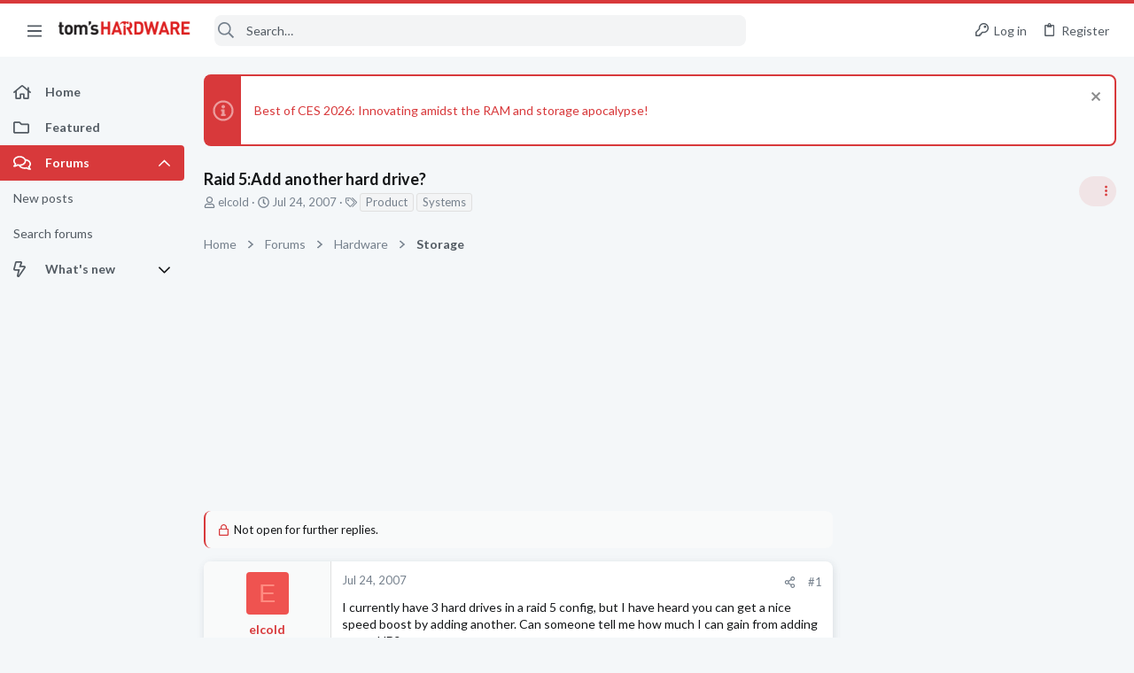

--- FILE ---
content_type: text/css; charset=utf-8
request_url: https://forums.tomshardware.com/css.php?css=public%3Abb_code.less&s=21&l=1&d=1756317603&k=10e101ac10ed1bc10c0e12b2d819fa4622cf2ec8
body_size: 1818
content:
@charset "UTF-8";

/********* public:bb_code.less ********/
.button-text #icon-passkey-key,.button-text #icon-passkey-head,.button-text #icon-passkey-body{fill:#d8393b !important}.button.button--provider--passkey .button-text{gap:4px}.bbCodeBlock{display:flow-root;margin:.5em 0;background:#f9fafa;border:1px solid #e0e0e0;border-left:2px solid #d8393b}.bbCodeBlock.bbCodeBlock--quote .bbCodeBlock-content{font-size:1.3rem}.bbCodeBlock.bbCodeBlock--feature{border-left:2px solid #d8393b}.bbCodeBlock.bbCodeBlock--feature .bbCodeBlock-title{color:#141618}.bbCodeBlock-title{padding:12px 15px;font-size:1.3rem;color:#d8393b;background:#fff}.bbCodeBlock-title:before,.bbCodeBlock-title:after{content:" ";display:table}.bbCodeBlock-title:after{clear:both}a.bbCodeBlock-sourceJump{color:inherit;text-decoration:none}a.bbCodeBlock-sourceJump:hover{text-decoration:underline}a.bbCodeBlock-sourceJump:after{content:"";height:1em;vertical-align:-0.125em;background-color:currentColor;width:1.28571429em;mask:url('/styles/fa/regular/arrow-circle-up.svg?v=5.15.3') no-repeat center;-webkit-mask:url('/styles/fa/regular/arrow-circle-up.svg?v=5.15.3') no-repeat center;display:inline-block;margin-left:5px}.bbCodeBlock-content{position:relative;padding:12px 15px}.bbCodeBlock-content:before,.bbCodeBlock-content:after{content:" ";display:table}.bbCodeBlock-content:after{clear:both}.bbCodeBlock-expandLink{display:none;position:absolute;bottom:0;left:0;right:0;height:75px;cursor:pointer;z-index:100;background:transparent;background:linear-gradient(to bottom, rgba(249,250,250,0) 0%, #f9fafa 80%)}.bbCodeBlock-expandLink a{position:absolute;bottom:12px;left:0;right:0;text-align:center;font-size:1.3rem;color:#d8393b;text-decoration:none}.bbCodeBlock--screenLimited .bbCodeBlock-content{max-height:300px;max-height:70vh;overflow:auto;-webkit-overflow-scrolling:touch}.bbCodeBlock--expandable{overflow:hidden;-webkit-transition: -xf-height .2s ease, height .2s ease, padding .2s ease, margin .2s ease, border .2s ease;transition: -xf-height .2s ease, height .2s ease, padding .2s ease, margin .2s ease, border .2s ease}.bbCodeBlock--expandable .bbCodeBlock-content{overflow:hidden}.bbCodeBlock--expandable .bbCodeBlock-content .bbCodeBlock:not(.bbCodeBlock--expandable) .bbCodeBlock-content{overflow:visible}.bbCodeBlock--expandable .bbCodeBlock-content .bbCodeBlock.bbCodeBlock--screenLimited .bbCodeBlock-content{overflow:auto}.bbCodeBlock--expandable .bbCodeBlock-expandContent{max-height:150px;overflow:hidden}.bbCodeBlock--expandable.is-expandable .bbCodeBlock-expandLink{display:block}.bbCodeBlock--expandable.is-expanded .bbCodeBlock-expandContent{max-height:none}.bbCodeBlock--expandable.is-expanded .bbCodeBlock-expandLink{display:none}.bbCodeBlock--unfurl{color:#141618;background:#f3f4f5;padding:12px;width:650px;max-width:100%;border-left:2px solid #d8393b;overflow:hidden}.bbCodeBlock--unfurl .contentRow-header{margin:0;font-size:1.4rem;font-weight:normal;overflow:hidden;white-space:nowrap;word-wrap:normal;text-overflow:ellipsis}.bbCodeBlock--unfurl .contentRow-snippet{font-size:1.3rem;font-style:normal}.bbCodeBlock--unfurl .contentRow-minor{font-size:1.3rem}.bbCodeBlock--unfurl.is-pending{opacity:0.5}.bbCodeBlock--unfurl.is-pending.is-recrawl{opacity:1}.bbCodeBlock--unfurl.is-simple .contentRow-figure{display:none}.bbCodeBlock--unfurl .bbCodeBlockUnfurl-image{aspect-ratio:auto 1 / 1}.bbCodeBlock--unfurl .bbCodeBlockUnfurl-icon{width:12px;vertical-align:-2px;aspect-ratio:auto 1 / 1}.bbCodeCode{margin:0;padding:0;font-family:Monaco,Menlo,Consolas,'Roboto Mono','Andale Mono','Ubuntu Mono',monospace;font-size:1.3rem;line-height:1.4;text-align:left;direction:ltr;white-space:pre;position:relative;-moz-tab-size:4;tab-size:4}.has-hiddenscroll .bbCodeCode{padding-bottom:15px}.bbCodeCode code{font-family:inherit}.bbCodeCode .prism-token.prism-comment,.bbCodeCode .prism-token.prism-prolog,.bbCodeCode .prism-token.prism-doctype,.bbCodeCode .prism-token.prism-cdata{color:#a50}.bbCodeCode .prism-token.prism-constant{color:#05a}.bbCodeCode .prism-token.prism-tag{color:#170}.bbCodeCode .prism-token.prism-boolean{color:#219}.bbCodeCode .prism-token.prism-symbol,.bbCodeCode .prism-token.prism-atrule,.bbCodeCode .prism-token.prism-keyword{color:#708}.bbCodeCode .prism-token.prism-selector,.bbCodeCode .prism-token.prism-function{color:#05a}.bbCodeCode .prism-token.prism-deleted{color:#d44}.bbCodeCode .prism-token.prism-inserted{color:#292}.bbCodeCode .prism-token.prism-string,.bbCodeCode .prism-token.prism-attr-value{color:#a11}.bbCodeCode .prism-token.prism-number{color:#164}.bbCodeCode .prism-token.prism-attr-name,.bbCodeCode .prism-token.prism-char,.bbCodeCode .prism-token.prism-builtin{color:#00c}.bbCodeCode .prism-token.prism-regex,.bbCodeCode .prism-token.prism-important,.bbCodeCode .prism-token.prism-variable,.bbCodeCode .prism-token.prism-package{color:#05a}.bbCodeCode .prism-token.prism-class-name,.bbCodeCode .prism-token.prism-important,.bbCodeCode .prism-token.prism-bold{color:#00f}.bbCodeCode .prism-token.prism-bold{font-weight:bold}.bbCodeCode .prism-token.prism-italic,.bbCodeCode .prism-token.prism-constant{color:#05a;font-style:italic}.bbCodeCode .prism-token.prism-entity{cursor:help}.bbCodeInline{margin:0;font-size:90%;background:#f9fafa;border:1px solid #e0e0e0;border-radius:4px;padding-top:1px;padding-right:4px;padding-bottom:1px;padding-left:4px;font-family:Monaco,Menlo,Consolas,'Roboto Mono','Andale Mono','Ubuntu Mono',monospace;line-height:1.4;box-decoration-break:clone;-webkit-box-decoration-break:clone;white-space:pre-wrap}.bbCodeSpoiler{margin:.5em 0}.has-no-js .bbCodeSpoiler-button{display:none}.bbCodeSpoiler-content{display:none;opacity:0;-webkit-transition: all .2s ease, -xf-opacity .2s ease;transition: all .2s ease, -xf-opacity .2s ease;overflow-y:hidden;height:0;-webkit-transition-property:all,-xf-height;transition-property:all,-xf-height}.bbCodeSpoiler-content.is-active{display:block}.bbCodeSpoiler-content.is-active{display:block;opacity:1}.bbCodeSpoiler-content.is-transitioning{display:block}.bbCodeSpoiler-content.is-active{height:auto;overflow-y:visible}.bbCodeSpoiler-content.is-transitioning{overflow-y:hidden}.has-no-js .bbCodeSpoiler-content{display:block !important}.bbCodeSpoiler-content>.bbCodeBlock--spoiler{margin:.2em 0 0}.bbCodeInlineSpoiler{filter:blur(6px);cursor:pointer}.has-js .bbCodeInlineSpoiler a,.has-js .bbCodeInlineSpoiler span{pointer-events:none}.bbCodeInlineSpoiler .smilie{filter:grayscale(90%)}.bbCodeInlineSpoiler:hover{filter:blur(5px)}

--- FILE ---
content_type: text/css; charset=utf-8
request_url: https://forums.tomshardware.com/css.php?css=public%3Anotices.less&s=21&l=1&d=1756317603&k=1cd04604ab24ab2429f5816df0e6b1039576645d
body_size: 1511
content:
@charset "UTF-8";

/********* public:notices.less ********/
.button-text #icon-passkey-key,.button-text #icon-passkey-head,.button-text #icon-passkey-body{fill:#d8393b !important}.button.button--provider--passkey .button-text{gap:4px}.notices{list-style:none;margin:0;padding:0}.notices.notices--block .notice{margin-bottom:20px}.notices.notices--floating{margin:0 auto 0 20px;width:300px;max-width:100%;z-index:800}@media (max-width:340px){.notices.notices--floating{margin-right:10px}}.notices.notices--floating .notice{margin-bottom:20px}.notices .uix_noticeInner{display:flex}.notices .uix_noticeIcon{display:flex;align-items:center;padding:0 8px;color:rgba(255,255,255,0.5);font-size:24px}.notices.notices--scrolling{display:flex;align-items:stretch;overflow:hidden;border-width:0;border-style:solid;border-top-color:#e0e0e0;border-right-color:#e0e0e0;border-bottom-color:#e0e0e0;border-left-color:#e0e0e0;margin-bottom:10px}.notices.notices--scrolling.notices--isMulti{margin-bottom:((20px) / 2) + 20px}.notices.notices--scrolling .notice{width:100%;flex-grow:0;flex-shrink:0;border:none;box-shadow:none}.noticeScrollContainer{margin-bottom:10px;box-shadow:0 4px 8px 0 rgba(107,119,128,0.12),2px 0 8px rgba(107,119,128,0.08);border:2px solid #d8393b}.noticeScrollContainer .uix_noticeIcon{background:#d8393b}.noticeScrollContainer .lSSlideWrapper{border-width:0;border-style:solid;border-top-color:#e0e0e0;border-right-color:#e0e0e0;border-bottom-color:#e0e0e0;border-left-color:#e0e0e0}.noticeScrollContainer .notices.notices--scrolling{border:none;margin-bottom:0}.noticeScrollContainer .notice.notice--primary,.noticeScrollContainer .notice.notice--accent,.noticeScrollContainer .notice.notice--dark,.noticeScrollContainer .notice.notice--light{color:#141618;background:#fff}.noticeScrollContainer .notice a{color:#d8393b}.noticeScrollContainer .lSPager{color:#141618;background:#fff}.notice{position:relative;border-width:0;border-style:solid;border-top-color:#e0e0e0;border-right-color:#e0e0e0;border-bottom-color:#e0e0e0;border-left-color:#e0e0e0;color:#141618;background:#fff;border:2px solid #e0e0e0}.notice:before,.notice:after{content:" ";display:table}.notice:after{clear:both}.notice.notice--primary{color:#141618;background:#fff;border:2px solid #d8393b}.notice.notice--primary .uix_noticeIcon{background:#d8393b}.notice.notice--accent{border:2px solid #d8393b}.notice.notice--accent .uix_noticeIcon{background:#d8393b}.notice.notice--accent a:not(.button--notice){color:#d8393b}.notice.notice--dark{background:#d8393b;color:#fff;border-color:#f1b9ba}.notice.notice--dark a:not(.button--notice){color:#fff;text-decoration:underline}.notice.notice--dark a.notice-dismiss{color:inherit}.notice.notice--light{color:#141414;background:#fff}.notice.notice--light .uix_noticeIcon{background:#e0e0e0;color:#76818d}.notice.notice--light a:not(.button--notice){color:#828282}.notice.notice--enablePush{display:none}@media (max-width:900px){.notice.notice--enablePush{padding:4px 4px 15px;font-size:1.3rem}}@media (max-width:900px){.notice.notice--cookie .notice-content{padding:4px 4px;font-size:1.3rem}.notice.notice--cookie .notice-content .button--notice{font-size:1.3rem;padding:4px 12px}.notice.notice--cookie .notice-content .button--notice .button-text{font-size:1.3rem}}.notice.notice--cookieAdvanced .notice-content{padding:1em 0}.notice.notice--cookieAdvanced .notice-content .u-pageCentered{display:grid;grid-template-columns:1fr 300px;gap:20px;align-items:end}@media (max-width:650px){.notice.notice--cookieAdvanced .notice-content .u-pageCentered{display:block}}.notice.notice--cookieAdvanced .notice-content h2{margin:0}.notice.notice--cookieAdvanced .notice-content .cookies-buttons{display:flex;flex-direction:column}.notice.notice--cookieAdvanced .notice-content .button{margin:.5em 0;font-weight:bold}.notice.notice--cookieAdvanced .notice-content form.is-active{display:contents;grid-column:span 2}.notice.notice--cookieAdvanced .notice-content form.is-active .formRow.formRow--fullWidth>dd{padding-left:0;padding-right:0}.notice.notice--cookieAdvanced .notice-content form:not(.is-active){display:none}.notices--block .notice{font-size:1.4rem;border-radius:8px}.notices--floating .notice{font-size:1.2rem;border-radius:8px;box-shadow:0 4px 8px 0 rgba(107,119,128,0.12),2px 0 8px rgba(107,119,128,0.08)}.has-js .notices--floating .notice{display:none}.notice.notice--hasImage .notice-content{min-height:78px}@media (max-width:900px){.notice.notice--hidewide:not(.is-vis-processed){display:none;visibility:hidden}}@media (max-width:650px){.notice.notice--hidemedium:not(.is-vis-processed){display:none;visibility:hidden}}@media (max-width:480px){.notice.notice--hidenarrow:not(.is-vis-processed){display:none;visibility:hidden}}.notice-image{float:left;padding:15px 0 15px 15px}.notice-image img{max-width:48px;max-height:48px}.notice-content{padding:15px;flex-grow:1}.notice-content a.notice-dismiss{float:right;color:inherit;font-size:16px;line-height:1;height:1em;box-sizing:content-box;padding:0 0 5px 5px;opacity:.5;-webkit-transition: opacity .2s ease;transition: opacity .2s ease;cursor:pointer}.notice-content a.notice-dismiss:before{display:inline-block;content:"";height:1em;vertical-align:-0.125em;background-color:currentColor;width:.75em;mask:url('/styles/fa/regular/times.svg?v=5.15.3') no-repeat center;-webkit-mask:url('/styles/fa/regular/times.svg?v=5.15.3') no-repeat center}.notice-content a.notice-dismiss:hover{text-decoration:none;opacity:1}.notices--floating .notice-content a.notice-dismiss{font-size:14px}